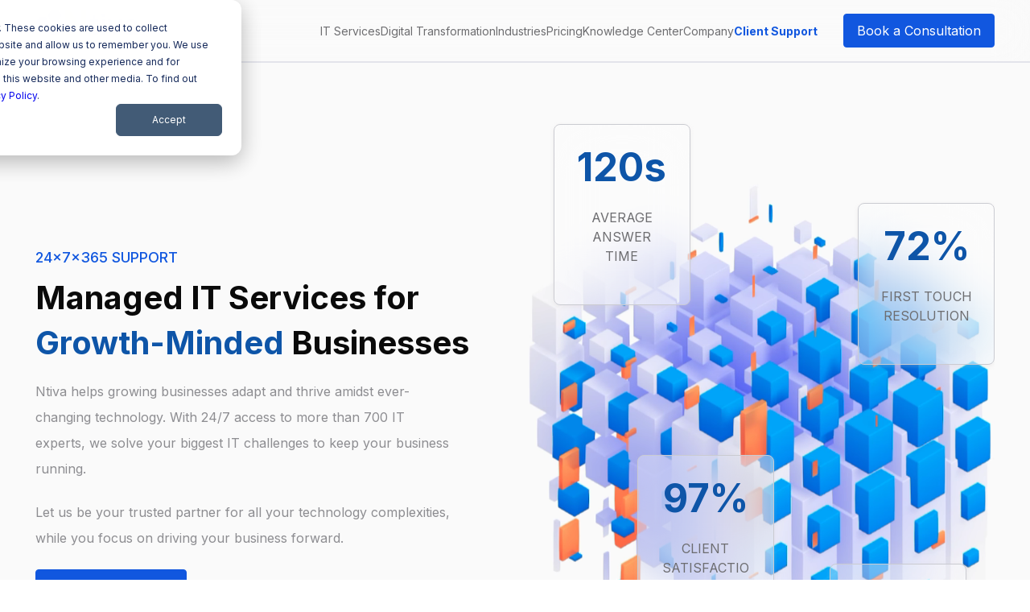

--- FILE ---
content_type: text/css
request_url: https://www.ntiva.com/hubfs/hub_generated/template_assets/1/108934481844/1763060193911/template_main.min.css
body_size: 2526
content:
:root{--ntiva-orange:#f6993e;--ntiva-blue:#0e55a8;--ntiva-button-blue:#1157df;--ntiva-black:#0a0a0a}*,:after,:before{box-sizing:border-box;margin:0;padding:0;transition:all .2s ease 0s}a{text-decoration:none}img{max-width:100%}body{font-family:Inter,sans-serif}:root{--column-gap:2.13%;--column-width-multiplier:8.333}.row-fluid{display:flex;flex-wrap:wrap;width:100%}.row-fluid .span1,.row-fluid .span10,.row-fluid .span11,.row-fluid .span12,.row-fluid .span2,.row-fluid .span3,.row-fluid .span4,.row-fluid .span5,.row-fluid .span6,.row-fluid .span7,.row-fluid .span8,.row-fluid .span9{min-height:1px;width:100%}@media (min-width:768px){.row-fluid{flex-wrap:nowrap;justify-content:space-between}.row-fluid .span1{width:calc(var(--column-width-multiplier)*1%*1 - var(--column-gap)*var(--column-width-multiplier)*11/100)}.row-fluid .span2{width:calc(var(--column-width-multiplier)*1%*2 - var(--column-gap)*var(--column-width-multiplier)*10/100)}.row-fluid .span3{width:calc(var(--column-width-multiplier)*1%*3 - var(--column-gap)*var(--column-width-multiplier)*9/100)}.row-fluid .span4{width:calc(var(--column-width-multiplier)*1%*4 - var(--column-gap)*var(--column-width-multiplier)*8/100)}.row-fluid .span5{width:calc(var(--column-width-multiplier)*1%*5 - var(--column-gap)*var(--column-width-multiplier)*7/100)}.row-fluid .span6{width:calc(var(--column-width-multiplier)*1%*6 - var(--column-gap)*var(--column-width-multiplier)*6/100)}.row-fluid .span7{width:calc(var(--column-width-multiplier)*1%*7 - var(--column-gap)*var(--column-width-multiplier)*5/100)}.row-fluid .span8{width:calc(var(--column-width-multiplier)*1%*8 - var(--column-gap)*var(--column-width-multiplier)*4/100)}.row-fluid .span9{width:calc(var(--column-width-multiplier)*1%*9 - var(--column-gap)*var(--column-width-multiplier)*3/100)}.row-fluid .span10{width:calc(var(--column-width-multiplier)*1%*10 - var(--column-gap)*var(--column-width-multiplier)*2/100)}.row-fluid .span11{width:calc(var(--column-width-multiplier)*1%*11 - var(--column-gap)*var(--column-width-multiplier)*1/100)}}.container,.container-fluid,.container-lg,.container-md,.container-sm,.container-xl,.container-xxl{--bs-gutter-x:1.5rem;--bs-gutter-y:0;margin-left:auto;margin-right:auto;padding-left:calc(var(--bs-gutter-x)*.5);padding-right:calc(var(--bs-gutter-x)*.5);width:100%}@media (max-width:575.98px){.container{padding:0 30px}}@media (min-width:576px){.container,.container-sm{max-width:540px}}@media (min-width:768px){.container,.container-md,.container-sm{max-width:720px}}@media (min-width:992px){.container,.container-lg,.container-md,.container-sm{max-width:960px}}@media (min-width:1200px){.container,.container-lg,.container-md,.container-sm,.container-xl,.container-xxl{max-width:95vw}}@media (min-width:1800px){.container,.container-lg,.container-md,.container-sm,.container-xl,.container-xxl{max-width:1600px}}body{line-height:1.4;overflow-wrap:break-word}html[lang^=ja] body,html[lang^=ko] body,html[lang^=zh] body{line-break:strict;overflow-wrap:normal;word-break:break-all}p{font-size:1rem;margin:0 0 1.4rem}a{cursor:pointer}h1,h2,h3,h4,h5,h6,ol,ul{margin:0 0 1.4rem}ol ol,ol ul,ul ol,ul ul{margin:0}ul.no-list{list-style:none;margin:0;padding-left:0}pre{overflow:auto}code{vertical-align:bottom}blockquote{border-left:2px solid;margin:0 0 1.4rem;padding-left:.7rem}hr{border:none;border-bottom:1px solid #ccc}img{font-size:.583rem;word-break:normal}.btn{align-items:center;border:1px solid transparent;border-radius:4px;display:inline-flex;font-size:16px;justify-content:center;padding:9px 16px}.btn.btn-primary{background-color:var(--ntiva-button-blue);border-color:var(--ntiva-button-blue);color:#fff}.btn.btn-orange{background-color:var(--ntiva-orange);border-color:var(--ntiva-orange);color:#fff}.btn.btn-outline{border-color:#fff;color:#fff}.hs-form-field{margin-bottom:1.4rem}form label{display:block;font-size:.875rem;margin-bottom:.35rem}.form-title{margin-bottom:0}form legend{font-size:.875rem}form input[type=email],form input[type=file],form input[type=number],form input[type=password],form input[type=search],form input[type=tel],form input[type=text],form select,form textarea{display:inline-block;font-size:.875rem;padding:.7rem;width:100%}form textarea{resize:vertical}form fieldset{max-width:100%!important}form .inputs-list{list-style:none;margin:0;padding:0}form .inputs-list>li{display:block;margin:.7rem 0}form .inputs-list input,form .inputs-list span{vertical-align:middle}form input[type=checkbox],form input[type=radio]{cursor:pointer;margin-right:.35rem}.hs-dateinput{position:relative}.hs-dateinput:before{content:"\01F4C5";position:absolute;right:10%;top:50%;transform:translateY(-50%)}.fn-date-picker .pika-table thead th{color:#fff}.fn-date-picker td.is-selected .pika-button{border-radius:0;box-shadow:none}.fn-date-picker td .pika-button:focus,.fn-date-picker td .pika-button:hover{border-radius:0!important;color:#fff}form input[type=file]{background-color:transparent;border:initial;padding:initial}form .hs-richtext,form .hs-richtext p{color:#6d6d70;font-size:10px;font-weight:400;line-height:1.3;margin:0 0 1.4rem}form .hs-richtext img{max-width:100%!important}.legal-consent-container .hs-form-booleancheckbox-display>span,.legal-consent-container .hs-form-booleancheckbox-display>span p{margin-left:1rem!important}.hs-form-required{color:#ef6b51}.hs-input.invalid.error{border-color:#ef6b51}.hs-error-msg{color:#ef6b51;margin-top:.35rem}form .hs-button,form input[type=submit]{cursor:pointer;display:inline-block;text-align:center;transition:all .15s linear;white-space:normal}.grecaptcha-badge{margin:0 auto}.body-container-wrapper .hs-search-field__button{padding:15px}.body-container-wrapper .hs-search-field__bar--button-inline .hs-search-field__button{margin-bottom:0;margin-left:6px}.body-container-wrapper .hs-search-field__button svg{fill:#fff;height:15px}.body-container-wrapper .hs-search-field__bar>form>.hs-search-field__input{padding:10px}.body-container-wrapper .hs-search-field__suggestions li a{color:#494a52;padding:.35rem .7rem;text-decoration:none;transition:background-color .3s}table{border-collapse:collapse;margin-bottom:1.4rem;overflow-wrap:break-word}td,th{vertical-align:top}thead th{vertical-align:bottom}#main-header{backdrop-filter:blur(20px);-webkit-backdrop-filter:blur(20px);background:hsla(0,0%,98%,.08);border-bottom:2px solid #e3e4eb;position:fixed;top:0;width:100%;z-index:9}#main-header .container{align-items:center;display:flex;justify-content:flex-end}.header-logo{flex:1}.header-menu{list-style-type:none;margin:0;padding:0}.header-menu>li{align-items:center;display:flex;flex-wrap:wrap;justify-content:space-between;margin-bottom:20px}.header-menu>li>a{color:#6d6d70;font-size:14px;font-weight:400}.header-menu>li>a:hover{color:var(--ntiva-button-blue)}.header-submenu{display:none;width:100%}.header-submenu.opened{display:flex;flex-flow:column nowrap;width:100%}.header-menu>li.empty .header-submenu-arrow{display:none}.header-submenu-arrow{align-items:center;display:flex;height:28px;justify-content:center;transform:rotate(90deg);width:28px}.header-submenu-arrow.opened{transform:rotate(270deg)}.header-submenu.show{display:block}.header-submenu-item{flex:1;margin-right:12px;min-width:180px;padding-right:12px;position:relative}.header-submenu-item:last-child{margin-right:0;padding-right:0}.header-submenu-item:last-child:after{display:none}.header-submenu-item h4{border-bottom:1px solid #cacbd1;color:var(--nativa-black);display:block;font-size:12px;font-weight:500;margin:12px 0;padding-bottom:12px;text-transform:uppercase;width:100%}.header-submenu-item ul{list-style-type:none}.header-submenu-item ul>li{margin-bottom:12px}.header-submenu-item ul>li>a{align-items:center;display:flex;justify-content:flex-start}.header-submenu-item ul>li>a .image{display:none}.header-submenu-item ul>li>a .text{color:#6d6d70;flex:1;font-size:12px}.header-submenu-item ul>li>a:hover .text{color:var(--ntiva-button-blue)}.header-menu li:nth-child(-n+2) .header-submenu-item ul>li:first-child>a .text{color:#1157df;font-weight:500;text-decoration:underline}.header-submenu-item ul>li:first-child>a:hover .text{color:var(--ntiva-button-blue)}.header-button{margin-left:32px}.header-menu .client_support a{color:#1157df;font-weight:700}@media (max-width:1199.98px){#main-header{background:#fff}#main-header .container{padding:15px 25px}.header-logo img{max-height:24px}.header-button{margin:0}.header-button .btn{font-size:12px;padding:8px 10px}#main-header .navbar-toggler{background:none;border:0;box-shadow:none;cursor:pointer;height:12px;margin:0;outline:0;padding:0;position:relative;width:20px;z-index:10}#main-header .navbar-toggler b{background-color:#0e55a8;border-radius:0;cursor:pointer;display:block;height:2px;left:0;margin:0;position:absolute;top:5px;transition:all .3s ease-in-out;width:20px}#main-header .navbar-toggler b:first-child{background-color:#0e55a8;top:0}#main-header .navbar-toggler b:last-child{background-color:#0e55a8;top:10px}#main-header .navbar-toggler.close b{left:0;opacity:0;transition:background .2s,top .2s,left .2s,opacity .2s,transform .2s .25s}#main-header .navbar-toggler.close b:first-child{background:#0e55a8;left:0;opacity:1;top:5px;transform:rotate(45deg)}#main-header .navbar-toggler.close b:last-child{background:#0e55a8;left:0;opacity:1;top:5px;transform:rotate(-45deg)}#main-header .navbar-collapse{background:#fff;height:100vh;left:-100%;overflow-y:auto;padding:56px 24px;position:absolute;top:0;transition:all .3s ease-out;width:100%}#main-header .navbar-collapse.show{left:0}.header-menu>li>a{display:block}.header-submenu-item ul>li{margin-bottom:20px}}@media (min-width:1200px){#main-header .navbar-toggler{display:none}.header-menu{align-items:center;display:flex;gap:32px;justify-content:flex-end}.header-menu>li{display:block;margin:0;padding:27px 0;position:relative}.header-menu>li:first-child{position:unset}.header-submenu.opened{display:none}.header-menu>li.open .header-submenu{align-items:stretch;display:flex;flex-flow:row nowrap;justify-content:flex-start;margin:19px 0 0;padding:0 24px;width:auto}.header-menu>li:hover .header-submenu.opened{display:none}.header-submenu{background-color:#fff;border:1px solid #cacbd1;border-radius:8px;filter:drop-shadow(0 5px 8px rgba(0,0,0,.15)) drop-shadow(0 28px 52px rgba(0,0,0,.14));position:absolute}.header-submenu-arrow{display:none}.header-submenu.left{left:0}.header-submenu.right{right:0}.header-submenu.center{left:50%;transform:translateX(-50%)}.header-submenu:empty{border:none;display:none;margin:0;padding:0}.header-submenu-item:after{border-right:1px solid #e3e4eb;content:"";display:block;height:100%;position:absolute;right:0;top:0;width:1px}}@media (min-width:1440px){.header-menu>li>a{font-size:16px}.header-submenu-item{min-width:280px}.header-submenu-item ul>li>a .text{font-size:14px}.header-submenu-item h4{font-size:16px}.header-submenu-item ul>li>a .image{align-items:center;background-color:rgba(12,84,149,.08);border-radius:8px;display:inline-flex;height:40px;justify-content:center;margin-right:8px;width:40px}}.header-nav .sticky a{color:#000;transition:.5s}.footer{align-items:flex-start;background:#fff;border-top:2px solid #cacbd1;display:flex;flex-flow:column nowrap;justify-content:flex-start;padding:30px 0;position:relative;z-index:8}.footer ul{list-style-type:none;margin:0;padding:0}.footer .row-fluid{justify-content:center}.footer-nav{width:100%}@media (min-width:1200px){.footer-nav .span12{align-items:flex-start;display:flex;gap:15px;justify-content:flex-start;padding-bottom:20px}}.footer-nav-item{flex:1}.footer-nav-item>p{color:#6d6d70;font-size:13px;font-weight:500;margin:0 0 14px;text-transform:uppercase}.footer-nav-item>p:empty{height:20px}.footer-nav-item ul li{font-size:12px;margin:0 0 10px}.footer-nav-item ul li a{color:#6d6d70}.footer-nav-item ul li a strong{color:#0a0a0a;font-weight:500}.footer-bottom{width:100%}.footer-bottom .span12{align-items:center;border-top:1px solid #e3e4eb;display:flex;justify-content:space-between;padding-top:20px}.footer-bottom .span12:last-child{border:none}.footer-bottom .span12.footer-adresses{align-items:flex-start;display:flex;flex-flow:column nowrap;gap:40px;justify-content:space-between;padding:60px 0}@media (min-width:1200px){.footer-bottom .span12.footer-adresses{flex-flow:row nowrap;gap:0;padding:65px 0 80px}}.footer-bottom .span12 .footer-adresses-item h6{color:#043673;font-size:14px;font-weight:400;margin:0 0 14px}.footer-bottom .span12 .footer-adresses-item p{color:#6d6d70;font-size:14px;font-weight:400;margin:0}.footer-bottom .span12 p{color:#0a0a0a;font-size:12px;font-weight:500;margin:0 0 8px}.footer-logo,.footer-social{flex:1}.footer-social ul{align-items:center;display:flex;gap:26px;justify-content:flex-start}.footer-subscribe{flex:1}.footer-subscribe form{align-items:flex-start;display:flex;gap:10px;justify-content:space-between}.footer-subscribe form .hs-form-field{margin:0}.footer-subscribe form .hs-form-field.hs-email{width:calc(100% - 100px)}.footer-subscribe form .hs_email>label{display:none}.footer-subscribe form .hs_email input{background-color:#fafafa;border:1px solid #cacbd1;border-radius:4px;color:#8d8d91;font-size:14px;font-weight:400}.footer-subscribe form .hs_submit input{align-items:center;background-color:#fff;border:1px solid #a8a8ad;border-radius:4px;color:#0a0a0a;display:inline-flex;font-size:14px;font-weight:400;justify-content:center;padding:11px 16px}@media (max-width:1199.98px){.footer-nav-item>p:empty{display:none}.footer-nav-item:not(:last-child){border-bottom:1px solid #cacbd1;margin-bottom:40px;padding-bottom:20px}.footer-bottom .span12{display:block;margin-top:40px}.footer-social{margin:30px 0}.footer-social ul{gap:16px}.footer-social ul li a{background:#fafafa;border-radius:4px;display:flex;padding:14px}}

--- FILE ---
content_type: text/css
request_url: https://www.ntiva.com/hubfs/hub_generated/module_assets/1/109430373135/1744508871899/module_hero.min.css
body_size: -108
content:
.hero{background-color:#fafafa;padding:100px 0 40px}.hero .container{align-items:flex-start;display:flex;flex-flow:column nowrap;justify-content:flex-start}.hero-content{align-items:center}.hero-content .pre-title{color:var(--ntiva-button-blue);font-size:14px;font-weight:500;margin:40px 0 10px}@media (min-width:992px){.hero-content .pre-title{font-size:18px;margin:0 0 10px}}.hero-content h1{color:#0a0a0a;font-size:40px;margin:0 0 16px}.hero-content h1 strong{color:var(--ntiva-blue)}@media (min-width:1600px){.hero-content h1{font-size:74px}}.hero-content .text{color:#8d8d91;font-size:18px;font-weight:400;line-height:32px}@media (min-width:992px){.hero-content .text{max-width:90%}}.hero .col-right{position:relative}.hero .col-right video{display:none}@media (min-width:1200px){.hero .col-right{min-height:888px;overflow:hidden}.hero .col-right video{display:block;height:100%;position:absolute;width:100%}}.hero-content-box{align-items:center;backdrop-filter:blur(32px);background-color:#195cdc;border:1px solid #195cdc;border-radius:8px;box-shadow:0 2px 5px hsla(0,7%,81%,.25);display:flex;flex-direction:column;max-width:170px;padding:25px 20px}.hero-content-box .number{color:#fff;font-size:48px;font-weight:700;line-height:56px;text-align:center}.hero-content-box .text{color:#fff;font-size:16px;font-weight:300;line-height:24px;text-align:center;text-transform:uppercase}.hero-logos-list{align-items:center;display:flex;flex-wrap:wrap;justify-content:center;list-style:none;margin:40px auto 20px;max-width:998px;padding:0}.hero-logos-list li{flex:0 0 20%;max-width:20%;padding:10px 15px;text-align:center}@media (max-width:992px){.hero{padding:66px 0 40px}.hero .col-right{display:flex;flex-wrap:wrap;gap:15px;justify-content:space-between;margin-top:20px}.hero-content-box{flex:0 0 145px;max-width:145px;padding:20px}.hero-logos-list li{align-items:center;display:flex;flex:0 0 50%;justify-content:center;max-width:50%}}@media (min-width:1200px){.hero-content-box{background-color:hsla(0,0%,100%,.32);border:1px solid #cacbd1;position:absolute}.hero-content-box.pos-1{left:35px;top:54px}.hero-content-box.pos-2{right:0;top:152px}.hero-content-box.pos-3{left:139px;top:465px}.hero-content-box.pos-4{right:35px;top:600px}.hero-content-box .number{color:var(--ntiva-blue)}.hero-content-box .text{color:#6d6d70}}@media (min-width:1600px){.hero-content-box{max-width:200px;padding:48px 32px}}

--- FILE ---
content_type: text/css
request_url: https://www.ntiva.com/hubfs/hub_generated/module_assets/1/123384915609/1744508892339/module_home-technology-global.min.css
body_size: -561
content:
.home-it-technology-cards .card{background-color:#fafafa;background-position:bottom;background-repeat:no-repeat;border-radius:16px;flex:0 0 376px;height:448px;max-width:340px;padding:40px}.home-it-technology-cards .card h3{color:#0a0a0a;font-size:30px;font-weight:700;line-height:46px}.home-it-technology-cards .card p{color:#8d8d91;font-size:16px;line-height:24px}.home-it-technology-cards .card a{background:#f6993e;border-radius:4px;color:#fff;display:inline-block;font-size:12px;line-height:12px;padding:10px 16px}.home-it-technology-cards .card a:hover{background:#1157df}.home-it-technology-cards{overflow-y:auto}@media (max-width:992px){.home-it-technology-cards .card{flex:0 0 260px;max-width:260px;padding:25px}.home-it-technology-cards .card h3{font-size:24px;line-height:32px}}@media (max-width:1199.98px){.home-it-technology-cards{display:flex;gap:24px}}

--- FILE ---
content_type: text/css
request_url: https://www.ntiva.com/hubfs/hub_generated/module_assets/1/109522382100/1744508877036/module_home-cta.min.css
body_size: -205
content:
.home-cta{background-color:#fafafa;padding:100px 0}.home-cta-box{background-color:#1157df;background-position:100% 50%;background-repeat:no-repeat;border:1px solid #cacbd1;border-radius:16px;box-shadow:0 4px 4px #e3e4eb;color:#fff;margin:0 auto;max-width:1168px;padding:56px;position:relative}.home-cta-box .btn:hover{background:#fff;color:#1157df}@media (min-width:992px){.home-cta-box{height:392px;overflow:hidden}.home-cta-box-text{max-width:55%}}.home-cta-box-text h2{font-size:38px;font-weight:700;line-height:70px}.home-cta-box-text p{font-size:18px;font-weight:400;line-height:32px}@media (max-width:992px){.home-cta{padding:50px 0}.home-cta h2{font-size:24px;line-height:32px}.home-cta p{font-size:16px;line-height:24px}.home-cta-box{background:#1157df!important;padding:30px}}

--- FILE ---
content_type: text/css
request_url: https://www.ntiva.com/hubfs/hub_generated/module_assets/1/109390934937/1741632267352/module__footer.min.css
body_size: -557
content:
.footer .footer-bottom .container .row-fluid,.footer .footer-nav .container .row-fluid{display:block}.footer .container .footer-links{display:flex;justify-content:center!important}.footer .container .span12 .links{display:flex;flex:1;justify-content:space-between;padding-bottom:20px}.footer .container .span12 .links a{color:#1157df;font-size:14px;text-decoration:underline}.footer .footer-nav-item ul li a:hover{color:var(--ntiva-button-blue)}.footer .container .privacy-policy .span12{display:block;text-align:center}.footer .container .privacy-policy .span12 p{color:#7a7a7a;font-size:12px}.footer .container .privacy-policy .span12 p a{color:#7a7a7a;text-decoration:underline}.footer .container .privacy-policy .span12{border-top:0}@media (max-width:992px){.footer .container .span12 .links li{padding:0 3% 0 0}.footer .footer-bottom .container .span12 .links a{font-size:11px}.footer .container .span12 .links{flex-direction:row;flex-wrap:wrap;justify-content:space-around}}@media (max-width:479px){.footer .container .span12 .links{flex-direction:column;gap:20px}.footer-nav-item ul li{margin-bottom:20px}}

--- FILE ---
content_type: text/css
request_url: https://cdn2.hubspot.net/hub/3012736/hub_generated/template_assets/114246542504/1688491681149/ntiva-2023/css/elements/_owlcarousel.min.css
body_size: 936
content:
.owl-carousel,.owl-carousel .owl-item{-webkit-tap-highlight-color:transparent;position:relative}.owl-carousel{display:none;width:100%;z-index:1}.owl-carousel .owl-stage{-moz-backface-visibility:hidden;position:relative;-ms-touch-action:pan-Y;touch-action:manipulation}.owl-carousel .owl-stage:after{clear:both;content:".";display:block;height:0;line-height:0;visibility:hidden}.owl-carousel .owl-stage-outer{overflow:hidden;position:relative;-webkit-transform:translateZ(0)}.owl-carousel .owl-item,.owl-carousel .owl-wrapper{-webkit-backface-visibility:hidden;-moz-backface-visibility:hidden;-ms-backface-visibility:hidden;-webkit-transform:translateZ(0);-moz-transform:translateZ(0);-ms-transform:translateZ(0)}.owl-carousel .owl-item{-webkit-touch-callout:none;-webkit-backface-visibility:hidden;float:left;min-height:1px}.owl-carousel .owl-item img{display:block;width:100%}.owl-carousel .owl-dots.disabled,.owl-carousel .owl-nav.disabled{display:none}.no-js .owl-carousel,.owl-carousel.owl-loaded{display:block}.owl-carousel .owl-dot,.owl-carousel .owl-nav .owl-next,.owl-carousel .owl-nav .owl-prev{cursor:pointer;-webkit-user-select:none;-khtml-user-select:none;-moz-user-select:none;-ms-user-select:none;user-select:none}.owl-carousel .owl-nav button.owl-next,.owl-carousel .owl-nav button.owl-prev,.owl-carousel button.owl-dot{background:0 0;border:none;color:inherit;font:inherit;padding:0!important}.owl-carousel.owl-loading{display:block;opacity:0}.owl-carousel.owl-hidden{opacity:0}.owl-carousel.owl-refresh .owl-item{visibility:hidden}.owl-carousel.owl-drag .owl-item{-ms-touch-action:pan-y;touch-action:pan-y;-webkit-user-select:none;-moz-user-select:none;-ms-user-select:none;user-select:none}.owl-carousel.owl-grab{cursor:move;cursor:grab}.owl-carousel.owl-rtl{direction:rtl}.owl-carousel.owl-rtl .owl-item{float:right}.owl-carousel .animated{animation-duration:1s;animation-fill-mode:both}.owl-carousel .owl-animated-in{z-index:0}.owl-carousel .owl-animated-out{z-index:1}.owl-carousel .fadeOut{animation-name:fadeOut}@keyframes fadeOut{0%{opacity:1}to{opacity:0}}.owl-height{transition:height .5s ease-in-out}.owl-carousel .owl-item .owl-lazy{opacity:0;transition:opacity .4s ease}.owl-carousel .owl-item .owl-lazy:not([src]),.owl-carousel .owl-item .owl-lazy[src^=""]{max-height:0}.owl-carousel .owl-item img.owl-lazy{transform-style:preserve-3d}.owl-carousel .owl-video-wrapper{background:#000;height:100%;position:relative}.owl-carousel .owl-video-play-icon{-webkit-backface-visibility:hidden;background:url(owl.video.play.png) no-repeat;cursor:pointer;height:80px;left:50%;margin-left:-40px;margin-top:-40px;position:absolute;top:50%;transition:transform .1s ease;width:80px;z-index:1}.owl-carousel .owl-video-play-icon:hover{-ms-transform:scale(1.3);transform:scale(1.3)}.owl-carousel .owl-video-playing .owl-video-play-icon,.owl-carousel .owl-video-playing .owl-video-tn{display:none}.owl-carousel .owl-video-tn{background-position:50%;background-repeat:no-repeat;background-size:contain;height:100%;opacity:0;transition:opacity .4s ease}.owl-carousel .owl-video-frame{height:100%;position:relative;width:100%;z-index:1}.owl-carousel button.owl-dot{background:#31367c;height:10px;margin:0 5px;width:60px}.owl-carousel button.owl-dot.active{background:#fff}.owl-carousel .owl-item img{width:auto}.owl-carousel .owl-dots{align-items:center;display:flex;gap:15px;justify-content:center;padding-top:22px}.owl-carousel .owl-dots .owl-dot{background-color:#fff;border:1px solid #f6993e;border-radius:50%;height:12px;margin:0;width:12px}.owl-carousel .owl-dots .owl-dot.active{background-color:var(--ntiva-blue);border-color:var(--ntiva-blue)}.owl-carousel .owl-nav{align-items:center;background:transparent;display:flex;justify-content:space-between;left:50%;pointer-events:none;position:absolute;top:50%;transform:translate(-50%,-50%);width:120%}.owl-carousel .owl-nav button{align-items:center;background:#fafafa!important;border:1px solid #cacbd1!important;border-radius:8px;box-shadow:-8px 8px 16px rgba(0,0,0,.25);display:flex;height:32px;justify-content:center;pointer-events:auto;width:32px}.owl-carousel .owl-nav button.disabled{cursor:not-allowed;opacity:.5}.owl-carousel .owl-nav button:before{background-image:url(https://www.ntiva.com/hubfs/ntiva-2023/home/arrow-carousel.svg);background-position:50%;background-repeat:no-repeat;content:"";display:block;height:8px;width:6px}.owl-carousel .owl-nav .owl-prev:before{transform:rotate(180deg)}@media (min-width:992px){.owl-carousel .owl-nav{left:0;transform:translateY(-50%);width:100%}.owl-carousel .owl-nav .owl-prev{margin-left:14px}.owl-carousel .owl-nav .owl-next{margin-right:14px}}

--- FILE ---
content_type: image/svg+xml
request_url: https://www.ntiva.com/hubfs/logo-home-state-bank.svg
body_size: 5569
content:
<svg width="110" height="32" viewBox="0 0 110 32" fill="none" xmlns="http://www.w3.org/2000/svg">
<g clip-path="url(#clip0_331_3532)">
<path fill-rule="evenodd" clip-rule="evenodd" d="M22.88 0.719941C22.84 0.719941 22.84 0.719941 22.88 0.719941C22.92 0.839941 22.88 0.999941 22.8 1.07994C20.92 3.35994 19.32 5.23994 17.32 7.39994C17.2 7.47994 17.16 7.59994 17.16 7.75994C17.16 7.95994 17.24 8.15994 17.4 8.27994C17.48 8.31994 17.56 8.27994 17.6 8.19994C17.64 8.11994 17.68 8.03994 17.76 7.99994C17.88 7.95994 18 7.91994 18.12 7.79994C18.2 7.67994 18.28 7.63994 18.4 7.55994L20.84 4.83994L23.16 1.99994C23.36 1.71994 23.48 1.43994 23.56 1.07994C23.56 0.919941 23.64 0.759941 23.8 0.719941C23.88 0.679941 23.88 0.599941 23.84 0.519941C23.84 0.479941 23.8 0.479941 23.76 0.479941C23.56 0.439941 23.4 0.439941 23.16 0.439941C23 0.479941 22.88 0.599941 22.88 0.719941ZM15.24 26.1599C15.24 26.1199 15.28 26.1199 15.28 26.1199C15.6 26.1199 15.84 26.1599 16.16 26.1999C16.16 26.1999 16.2 26.2399 16.16 26.2399L16 26.3999H15.8C15.68 26.3599 15.6 26.3599 15.48 26.3599H15.36C15.32 26.3599 15.24 26.3199 15.24 26.2399V26.1599Z" fill="#0A0A0A"/>
<path fill-rule="evenodd" clip-rule="evenodd" d="M19.1599 1.12017C19.1599 0.760172 18.9999 0.440172 18.6799 0.280172C18.2399 0.160172 17.8399 0.120172 17.3599 0.200172C17.2399 0.200172 17.1599 0.200172 17.0399 0.160172C16.4399 -0.0398275 15.8399 -0.0798275 15.1999 0.0801725C14.7199 0.200172 14.3199 0.440172 13.9599 0.800172C13.7199 1.08017 13.7199 1.44017 13.8799 1.76017C14.0399 2.00017 14.1999 2.20017 14.4399 2.40017C14.5999 2.48017 14.7599 2.56017 14.9199 2.56017C14.9999 2.56017 15.0399 2.60017 15.0399 2.68017C15.0399 3.00017 15.0799 3.28017 15.1599 3.60017C15.2399 3.88017 15.3999 4.08017 15.5999 4.28017C15.6399 4.28017 15.6399 4.36017 15.5999 4.40017C14.9999 4.68017 14.4799 4.92017 13.8799 5.28017C13.5599 5.40017 13.3599 5.64017 13.2399 5.96017C13.0799 6.40017 12.8399 6.72017 12.4799 7.00017L12.5599 8.72017C12.5199 8.80017 12.5199 8.80017 12.5199 8.92017C12.1199 9.40017 11.8399 9.84017 11.5599 10.4402C11.5199 10.5202 11.5599 10.6402 11.6399 10.7202C11.7199 10.8002 11.7199 10.8002 11.8399 10.8802C11.9199 10.9202 11.9599 10.8802 11.9999 10.8402V10.8002C12.2799 10.4002 12.4799 10.0402 12.7599 9.60017C12.8799 9.52017 12.9999 9.52017 13.1199 9.56017L13.5199 9.80017C13.5599 9.84017 13.5599 9.92017 13.5199 9.96017C13.0399 10.1202 12.7599 10.6402 12.9199 11.1202L13.0799 11.8002C13.1599 11.9202 13.1599 12.0402 13.1199 12.1202C13.0799 12.1602 13.0799 12.2002 13.0399 12.2402C12.9199 12.3602 12.7999 12.4802 12.7199 12.6002C12.5999 12.7602 12.4399 12.8802 12.1999 12.9202C12.0399 12.9202 11.9199 12.9202 11.7999 13.0002C11.5199 13.0002 11.2399 13.2402 11.2399 13.5602C11.1999 13.6802 11.1599 13.7602 11.1199 13.8402L10.3999 14.6802C10.3199 14.7602 10.2399 14.8802 10.2399 15.0002C10.1999 15.0802 10.2799 15.1602 10.3599 15.2402L11.3999 16.0402L12.3999 14.8402C12.5599 14.6402 12.6399 14.4402 12.7599 14.2002C12.7999 14.0402 12.8399 13.9202 12.9199 13.7602L14.5999 11.8802C14.6399 11.8002 14.6399 11.6802 14.5999 11.6002L14.4799 11.4002C14.3999 11.3202 14.3199 11.3202 14.1999 11.3202C13.9199 11.2402 13.7599 11.0802 13.6799 10.8002C13.6799 10.6002 13.7199 10.4002 13.8799 10.2802L14.1999 10.0002C14.3199 9.92017 14.4399 9.88017 14.5599 9.88017C14.5999 9.88017 14.6399 9.88017 14.6399 9.92017C14.6799 9.96017 14.7199 10.0002 14.7199 10.0402C14.7199 10.0802 14.7599 10.1202 14.8399 10.1202C14.8799 10.1202 14.8799 10.1202 14.9199 10.1602C14.9599 10.2002 14.9999 10.2002 15.0799 10.2402C15.1199 10.2802 15.1999 10.3202 15.1999 10.3602V10.6002C15.2799 10.7202 15.4799 10.8002 15.6399 10.7202L15.8799 10.5202L16.5199 9.96017C16.6399 9.88017 16.8399 9.92017 16.8799 10.0802C16.9999 11.1202 17.0799 12.0402 17.1199 13.0802C18.2399 13.6402 18.9599 14.5602 19.3599 15.8002H19.7599C19.8799 14.2402 19.9599 12.8802 19.8799 11.3602C20.2799 11.4002 20.6399 11.2402 20.8799 10.9602C21.1599 10.3202 21.1599 9.64017 20.7999 9.00017C20.5199 8.44017 20.4399 7.88017 20.5199 7.24017C20.5599 6.80017 20.4799 6.44017 20.2399 6.08017C20.1599 6.00017 20.0799 6.00017 19.9599 6.04017L19.9199 6.08017C19.3199 6.48017 18.8799 6.96017 18.5199 7.60017C18.4399 7.72017 18.3599 7.80017 18.2799 7.92017C18.0399 8.20017 17.8799 8.52017 17.7599 8.88017C17.6399 9.12017 17.5199 9.28017 17.3199 9.40017C17.1599 9.44017 16.9999 9.40017 16.8799 9.28017C16.7199 9.12017 16.5199 8.96017 16.3199 8.88017C16.1999 8.72017 16.1599 8.56017 16.1599 8.36017C15.7999 8.72017 15.4799 8.96017 15.0799 9.24017C14.9199 9.32017 14.7599 9.20017 14.7199 9.04017C14.6399 7.76017 14.7999 6.68017 15.1999 5.44017C15.2399 5.24017 15.4399 5.16017 15.6399 5.24017C15.8399 5.36017 15.8399 5.36017 16.0799 5.44017C16.1999 5.48017 16.3199 5.52017 16.4399 5.48017L16.7999 5.44017C17.0399 5.40017 17.2799 5.56017 17.3999 5.80017C17.3999 5.84017 17.4799 5.88017 17.5199 5.88017C17.5199 5.88017 17.5599 5.88017 17.5599 5.84017C17.9199 5.56017 18.1599 5.24017 18.3199 4.80017V4.76017C18.3599 4.68017 18.3199 4.64017 18.3199 4.56017C18.2799 4.48017 18.1999 4.40017 18.1199 4.36017C17.5999 4.08017 17.0799 3.96017 16.4799 4.00017H16.5599C16.6799 3.96017 16.7599 3.92017 16.8399 3.84017C16.8799 3.80017 16.9199 3.76017 16.8799 3.72017C16.8799 3.68017 16.8399 3.68017 16.8399 3.68017C16.6799 3.56017 16.6399 3.44017 16.5999 3.24017C16.5599 3.12017 16.4399 3.00017 16.2799 3.04017C16.3599 2.80017 16.3999 2.60017 16.3999 2.36017C16.4799 2.16017 16.5999 2.00017 16.7599 2.00017C16.9999 1.92017 17.1599 1.68017 17.1199 1.44017V1.40017C17.0399 1.24017 16.9199 1.16017 16.6799 1.12017C16.0399 1.00017 15.4799 1.12017 14.9599 1.52017C14.7999 1.76017 14.3999 1.60017 14.5199 1.32017C14.5199 1.32017 15.0399 -0.319827 16.9599 0.920172C17.0799 1.04017 17.2799 1.04017 17.4399 0.920172C17.8799 0.640172 18.4399 0.720173 18.7999 1.16017C18.8399 1.28017 18.9599 1.32017 19.0799 1.32017C19.1199 1.28017 19.1599 1.24017 19.1599 1.12017Z" fill="#0A0A0A"/>
<path fill-rule="evenodd" clip-rule="evenodd" d="M14.1601 13.1602C13.6801 14.2402 13.4401 15.2402 13.4001 16.4402V17.3202C13.4001 17.3202 13.4801 17.2402 13.7201 19.3602H16.2001C16.3601 18.8402 16.3201 18.3202 16.0801 17.8002C15.7601 17.0402 15.6001 16.3602 15.5201 15.5202L15.3601 13.7602C15.0401 13.5202 14.7601 13.3202 14.4401 13.0802C14.3601 13.0002 14.2801 12.9602 14.2001 13.0402C14.2401 13.0402 14.1601 13.1202 14.1601 13.1602ZM13.9201 20.6402C13.8801 20.6402 13.8401 20.6402 13.8401 20.6802V20.7202L14.1601 24.8002C14.1601 24.8402 14.2001 24.8802 14.2401 24.8802H14.2801L14.3201 24.8402V21.0402C14.1601 20.8402 14.0401 20.7602 13.9201 20.6402ZM15.8401 22.6802C15.8001 22.6402 15.7201 22.6402 15.7201 22.6802C15.7201 22.7202 15.6801 22.7202 15.6801 22.7602V24.6802C15.7201 24.8402 15.8401 24.9202 16.0001 24.9602L16.3601 25.0002C16.4801 25.0002 16.5601 25.0802 16.5601 25.1602V26.0002H16.8401C16.8401 26.0002 16.6801 24.0002 16.6801 23.8002C16.6801 23.6402 16.6401 23.5202 16.5201 23.4402C16.2801 23.2002 15.8401 22.6802 15.8401 22.6802ZM14.4001 26.3602L15.0401 26.6802C15.2801 26.7202 15.4801 26.6802 15.6801 26.5602C15.7201 26.5202 15.8001 26.5202 15.8401 26.5602L16.1601 26.9602L14.5201 28.4802C14.0801 28.8402 13.6401 29.0802 13.0801 29.2402C12.9201 29.3202 12.7601 29.2802 12.6401 29.1202L12.3201 28.4402C12.3201 28.2802 12.3601 28.1602 12.4801 28.0802L14.4001 26.3602Z" fill="#0A0A0A"/>
<path fill-rule="evenodd" clip-rule="evenodd" d="M16.5199 14.4402C16.4399 15.2002 16.5999 15.8402 16.9599 16.4802L17.5999 18.0002C17.7999 18.4402 17.9199 18.8002 17.9999 19.2802L19.3999 19.3602C19.3999 17.4402 18.8799 15.8002 17.7599 14.2402C17.5599 13.8802 17.1199 13.8002 16.7999 14.0002C16.6799 14.1202 16.5599 14.2802 16.5199 14.4402Z" fill="#0A0A0A"/>
<path d="M18.16 20.6802C18.36 20.7202 18.48 20.7202 18.68 20.7602C18.72 20.7602 18.76 20.8002 18.76 20.8802C18.8 21.3202 18.8 21.7202 18.76 22.2002C18.32 21.7602 18.12 21.2402 18.16 20.6802Z" fill="#0A0A0A"/>
<path fill-rule="evenodd" clip-rule="evenodd" d="M18.4799 25.6802L19.1599 26.4002L20.2799 26.4402L20.3599 25.1602L20.4799 26.3202L20.5599 27.5202C20.1999 27.6802 19.9599 27.8402 19.6799 28.1202L20.3599 28.5602C20.7599 28.8402 20.7999 29.4002 20.5199 29.8002L19.9999 30.3202C19.8399 30.4402 19.6399 30.4402 19.4799 30.3202C19.1199 29.9202 18.8799 29.5602 18.6399 29.0802C18.5599 28.9602 18.5599 28.8802 18.5199 28.7602C18.4399 27.6802 18.4399 26.7602 18.4799 25.6802ZM18.9199 30.5602L19.2399 31.1202C19.3599 31.2802 19.5599 31.3202 19.7199 31.2002C19.8399 31.0002 19.9999 30.8802 20.1599 30.7202C20.2399 30.6802 20.2399 30.7602 20.2399 30.8002C20.2399 31.2802 20.0399 31.6802 19.6799 31.9602C19.3599 32.1202 18.9599 32.0002 18.7599 31.6802C18.6799 31.3202 18.6399 31.0002 18.7199 30.6402C18.7599 30.4802 18.8799 30.4802 18.9199 30.5602Z" fill="#0A0A0A"/>
<path fill-rule="evenodd" clip-rule="evenodd" d="M13.2 18.5999C13.2 18.4799 13.16 18.3599 13.16 18.1999C12.92 18.1599 12.72 18.0799 12.52 17.9599C12.32 17.8399 12.2 17.6799 12.12 17.5199C12.04 17.3199 12 16.8799 12 16.2399L11.8 16.4399L11.44 16.4799L10.24 15.5599L10.16 15.4799L10.08 15.3999V16.1199C10.08 16.9599 10 17.4799 9.84 17.6799C9.6 17.9999 9.2 18.1599 8.64 18.1599H8.16V18.5199H13.2V18.5999ZM10.04 14.5199C10.08 14.4799 10.12 14.3999 10.16 14.3599L10.84 13.5599C10.84 13.5599 10.84 13.5199 10.88 13.5199C10.96 12.9999 11.32 12.6399 11.84 12.5599C11.88 12.5599 11.92 12.5199 11.96 12.5199V11.3999C11.88 11.3999 11.8 11.3599 11.68 11.3199L11.44 11.1199C11.2 10.9199 11.12 10.5599 11.24 10.2799C11.44 9.83986 11.64 9.43986 11.92 9.07986V7.39986C11.92 6.71986 11.96 6.27986 12.04 6.03986C12.12 5.83986 12.24 5.63986 12.48 5.55986C12.72 5.43986 12.96 5.35986 13.24 5.31986C13.36 5.15986 13.52 5.03986 13.72 4.95986H8.12V5.31986H8.6C8.92 5.31986 9.2 5.39986 9.52 5.55986C9.72 5.67986 9.88 5.83986 9.92 5.99986C10 6.23986 10.04 6.67986 10.04 7.39986V11.3199H3.8V7.39986C3.8 6.71986 3.84 6.27986 3.92 6.03986C4 5.79986 4.12 5.63986 4.36 5.55986C4.64 5.39986 4.96 5.31986 5.24 5.31986H5.72V4.95986H0V5.31986H0.48C0.8 5.31986 1.12 5.39986 1.4 5.55986C1.6 5.67986 1.72 5.83986 1.8 5.99986C1.88 6.23986 1.92 6.67986 1.92 7.39986V16.2799C1.92 17.1199 1.84 17.6399 1.68 17.8399C1.44 18.1599 1.04 18.3199 0.48 18.3199H0V18.6799H5.72V18.3199H5.24C4.92 18.3199 4.64 18.2399 4.36 18.0799C4.16 17.9599 4 17.7999 3.96 17.6399C3.88 17.3999 3.84 16.9599 3.84 16.2399V11.9999H10.08V14.5199H10.04ZM20.8 5.87986C21.08 6.31986 21.2 6.79986 21.12 7.31986C21.04 7.83986 21.12 8.31986 21.36 8.75986C21.76 9.47986 21.8 10.2799 21.52 10.9999C22 11.3999 22.76 11.9199 23.8 12.5599C24.88 13.2399 25.56 13.6799 25.8 13.8799C26.16 14.1999 26.44 14.5199 26.6 14.8399C26.76 15.1999 26.84 15.5199 26.84 15.8799C26.84 16.4799 26.6 17.0399 26.16 17.4799C25.72 17.9199 25.08 18.1599 24.32 18.1599C23.64 18.1599 23.04 17.9999 22.48 17.6799C21.92 17.3599 21.48 16.9199 21.24 16.4399C21.08 16.1599 20.72 15.7599 20.44 15.3199C20.4 15.6399 20.4 15.9999 20.36 16.3199H19.92L20.24 18.9199H20.6C20.64 18.5999 20.72 18.3999 20.8 18.2799C20.88 18.1599 21 18.1199 21.16 18.1199C21.32 18.1199 21.72 18.2399 22.32 18.4399C22.92 18.6399 23.32 18.7999 23.52 18.7999C23.84 18.8799 24.2 18.8799 24.56 18.8799C25.72 18.8799 26.68 18.4799 27.44 17.7199C28.2 16.9599 28.56 16.0399 28.56 14.9999C28.56 14.4399 28.44 13.9199 28.2 13.3999C27.96 12.8799 27.64 12.4399 27.2 12.0799C26.76 11.7199 25.96 11.1599 24.76 10.4799C23.32 9.63986 22.4 8.95986 22 8.43986C21.72 8.07986 21.6 7.71986 21.6 7.27986C21.6 6.71986 21.8 6.23986 22.24 5.79986C22.68 5.35986 23.2 5.15986 23.84 5.15986C24.4 5.15986 24.96 5.31986 25.52 5.63986C26.04 5.95986 26.48 6.39986 26.76 6.95986C27.04 7.51986 27.68 8.23986 27.76 9.15986H28.12L27.72 4.35986H27.36C27.28 4.67986 27.2 4.87986 27.12 4.99986C27 5.11986 26.88 5.15986 26.72 5.15986C26.56 5.15986 26.32 5.07986 25.96 4.91986C25.2 4.55986 24.48 4.35986 23.8 4.35986C22.72 4.35986 21.84 4.71986 21.12 5.43986C21 5.63986 20.88 5.75986 20.8 5.87986ZM4.36 22.5599C4.92 22.4399 5.32 22.2399 5.56 21.9999C5.8 21.7599 5.92 21.5199 5.92 21.1999C5.92 20.9199 5.84 20.6399 5.64 20.3999C5.48 20.1599 5.2 19.9599 4.92 19.8399C4.6 19.7199 4.08 19.6399 3.36 19.6399H0.24V19.7999C0.52 19.7999 0.72 19.8399 0.84 19.8799C0.96 19.9199 1.04 19.9999 1.08 20.0799C1.12 20.1599 1.16 20.3599 1.16 20.7199V24.7199C1.16 25.0399 1.12 25.2799 1.08 25.3599C1.04 25.4399 0.96 25.5199 0.84 25.5599C0.72 25.5999 0.52 25.6399 0.24 25.6399V25.7999H3.52C4.44 25.7999 5.12 25.5999 5.6 25.2399C6 24.9199 6.2 24.5599 6.2 24.0799C6.2 23.6399 6.04 23.2799 5.68 22.9999C5.44 22.8399 5 22.6799 4.36 22.5599ZM2.64 22.4399V19.9999C3.12 19.9999 3.44 20.0399 3.64 20.1199C3.84 20.1999 4 20.3599 4.12 20.5199C4.24 20.6799 4.28 20.9199 4.28 21.1999C4.28 21.4799 4.24 21.7199 4.12 21.8799C4 22.0399 3.84 22.1999 3.64 22.2799C3.44 22.3999 3.12 22.4399 2.64 22.4399ZM2.64 22.7999C3.12 22.7999 3.48 22.8399 3.76 22.9199C4 22.9999 4.2 23.1599 4.32 23.3999C4.44 23.6399 4.52 23.8799 4.52 24.1599C4.52 24.3999 4.48 24.6399 4.36 24.8399C4.24 25.0399 4.08 25.1999 3.88 25.3199C3.68 25.4399 3.44 25.4799 3.2 25.4799C3.04 25.4799 2.92 25.4399 2.84 25.3599C2.76 25.2799 2.72 25.1599 2.72 24.9999V24.7599L2.64 22.7999ZM10.48 24.0799L10.84 24.8399C10.92 25.0399 10.96 25.1599 11 25.1999C11 25.2399 11.04 25.3199 11.04 25.3599C11.04 25.4399 11 25.5199 10.92 25.5599C10.8 25.6399 10.64 25.6799 10.4 25.6799H10.28V25.8399H13.36V25.6799C13.16 25.6799 13 25.5999 12.92 25.5199C12.76 25.3999 12.6 25.0799 12.36 24.5999L10.04 19.5199H9.96L7.68 24.4799C7.48 24.9599 7.28 25.2799 7.12 25.3999C6.96 25.5599 6.8 25.6399 6.56 25.6799V25.8399H8.68V25.6799C8.36 25.6399 8.12 25.5999 8.04 25.5599C7.88 25.4799 7.84 25.3599 7.84 25.1599C7.84 25.0399 7.88 24.8799 7.96 24.6799L8.24 24.0799H10.48ZM10.32 23.7199H8.4L9.36 21.5999L10.32 23.7199ZM15.96 19.6399L19.12 23.4799V20.7999C19.12 20.4399 19.08 20.1599 18.96 20.0399C18.8 19.8799 18.56 19.7599 18.2 19.7999V19.6399H20.32V19.7999C20.04 19.8399 19.88 19.8799 19.76 19.9199C19.68 19.9599 19.6 20.0799 19.56 20.1999C19.52 20.3199 19.48 20.5199 19.48 20.8399V25.9999H19.32L14.96 20.7999V24.7599C14.96 25.1199 15.04 25.3599 15.2 25.4799C15.36 25.5999 15.56 25.6799 15.76 25.6799H15.92V25.8399H13.64V25.6799C14 25.6799 14.24 25.5999 14.36 25.4799C14.48 25.3599 14.56 25.1199 14.56 24.7599V20.3999L14.44 20.2399C14.32 20.0799 14.2 19.9599 14.08 19.9199C13.96 19.8799 13.84 19.8399 13.64 19.8399V19.6799H15.96V19.6399ZM24.56 21.9999L26.72 24.7199C27.04 25.1199 27.28 25.3599 27.52 25.4799C27.68 25.5599 27.84 25.6399 28.04 25.6399V25.7999H24.84V25.6399C25.04 25.6399 25.16 25.5999 25.24 25.5599C25.28 25.5199 25.32 25.4399 25.32 25.3999C25.32 25.2799 25.2 25.0399 24.92 24.6799L23.52 22.8799L23.28 23.0799V24.7599C23.28 25.0799 23.28 25.2799 23.32 25.3599C23.36 25.4399 23.44 25.5199 23.52 25.5599C23.64 25.5999 23.8 25.6399 24 25.6399V25.7999H20.88V25.6399H21.08C21.24 25.6399 21.4 25.5999 21.52 25.5599C21.6 25.5199 21.64 25.4399 21.72 25.3599C21.76 25.2799 21.76 25.0799 21.76 24.7999V20.7199C21.76 20.3999 21.76 20.1999 21.72 20.1199C21.68 20.0399 21.6 19.9599 21.52 19.9199C21.4 19.8799 21.28 19.8399 21.12 19.8399H20.92V19.6799H24V19.8399C23.8 19.8399 23.64 19.8799 23.52 19.9199C23.44 19.9599 23.36 20.0399 23.32 20.1199C23.28 20.1999 23.28 20.3999 23.28 20.7199V22.6399L25.56 20.7999C25.88 20.5599 26.04 20.3199 26.04 20.1599C26.04 20.0399 25.96 19.9599 25.84 19.8799C25.76 19.8399 25.6 19.8399 25.36 19.7999V19.6399H27.76V19.7999C27.56 19.7999 27.36 19.8399 27.24 19.9199C27.12 19.9999 26.84 20.1999 26.4 20.5599L24.56 21.9999Z" fill="#6D6D70"/>
<path fill-rule="evenodd" clip-rule="evenodd" d="M36.52 10.2002V21.7602H38.32V17.0802H39.2V21.7602H41.04V10.2002H39.2V14.2802H38.32V10.2002H36.52ZM41.96 15.9202C41.96 16.8002 42.04 17.6402 42.16 18.4802C42.24 19.0002 42.36 19.4802 42.52 19.9602C43.32 21.9202 44.32 22.4402 45.6 21.4802C46.2 20.8402 46.6 19.9602 46.8 18.8402C47 17.8002 47.08 16.7202 47.04 15.6002C47.04 14.3202 46.88 13.1202 46.48 12.0402C45.68 10.0802 44.68 9.5602 43.4 10.4802C42.88 11.0402 42.48 11.8002 42.28 12.8002C42.08 13.8002 41.96 14.8402 41.96 15.9202ZM43.84 15.7602C43.84 15.0802 43.92 14.4002 44 13.7602C44.04 13.4802 44.12 13.2802 44.24 13.1202C44.4 12.9202 44.56 12.9202 44.68 13.1202C44.8 13.2402 44.84 13.4002 44.92 13.6402C45 13.9202 45.04 14.2002 45.08 14.5202C45.2 15.7202 45.2 16.9202 45 18.1202C44.96 18.3202 44.92 18.5202 44.84 18.7202C44.8 18.8402 44.72 18.9202 44.64 19.0002C44.48 19.1202 44.36 19.0802 44.2 18.9202C44.16 18.8402 44.08 18.7202 44.04 18.6002C43.96 18.3202 43.88 18.0002 43.84 17.6802V15.7602ZM48.48 10.2002L47.76 21.7602H49.64L49.84 14.2802L50.56 21.7602H51.92L52.72 14.0802L52.96 21.7602H54.76L54.08 10.2002H51.92L51.28 16.1202L50.68 10.2002H48.48ZM55.48 10.2002V21.7602H58.76V19.0802H57.24V17.1602H58.76V14.5602H57.24V12.8402H58.76V10.2002H55.48ZM63.4 18.0402L63.44 21.6002L63.52 21.6802C63.88 21.9202 64.24 22.0402 64.6 22.0402C64.96 22.0402 65.32 21.9202 65.64 21.6402C66.56 20.6002 66.92 19.1202 66.72 17.2402C66.64 16.6002 66.44 16.0402 66.16 15.5602C66.04 15.3602 65.88 15.1602 65.76 14.9602L65.2 14.2402C65.12 14.1202 65.04 14.0002 65 13.8002C64.96 13.6402 64.96 13.4802 65 13.3202C65.08 13.1602 65.16 13.0402 65.28 12.9602C65.36 12.9202 65.44 12.9202 65.56 12.9202C65.76 13.0002 65.96 13.1602 66.16 13.3602C66.28 13.5202 66.4 13.7202 66.52 13.9602L66.44 10.4802C66.28 10.3602 66.12 10.2802 65.96 10.2002C65.6 10.0002 65.24 9.9602 64.88 10.0802C63.96 10.5202 63.4 11.6002 63.28 13.2802C63.2 14.7602 63.52 15.9202 64.16 16.8402L64.76 17.6002C64.88 17.7602 64.96 17.9602 65 18.1602C65.08 18.4802 65.04 18.7602 64.88 19.0002C64.76 19.1602 64.6 19.2402 64.44 19.2002C64.16 19.1602 63.92 19.0002 63.72 18.6802C63.6 18.4402 63.48 18.2402 63.4 18.0402ZM67.36 10.2002V13.0002H68.36V21.7602H70.16V13.0002H71.2V10.2002H67.36ZM72.48 10.2002L71.12 21.7602H72.88L73.04 20.2002H74.32L74.48 21.7602H76.24L74.72 10.2002H72.48ZM73.2 17.8402L73.64 12.8802L74.08 17.8402H73.2ZM76 10.2002V13.0002H77V21.7602H78.8V13.0002H79.84V10.2002H76ZM80.8 10.2002V21.7602H84.08V19.0802H82.56V17.1602H84.08V14.5602H82.56V12.8402H84.08V10.2002H80.8ZM88.12 10.2002V21.7602H90.36C90.6 21.7602 90.84 21.7202 91.08 21.6402C91.44 21.5202 91.76 21.2802 92.04 20.8802C92.48 20.1202 92.68 19.2002 92.6 18.1602C92.56 17.2002 92.28 16.4802 91.8 16.0402C91.68 15.9602 91.56 15.8802 91.48 15.8402H91.52C92.16 15.4802 92.48 14.6802 92.56 13.5202C92.56 12.3602 92.28 11.4802 91.72 10.8002C91.48 10.5602 91.2 10.3602 90.92 10.2802C90.64 10.2002 90.32 10.1602 90.04 10.1602H88.12V10.2002ZM89.8 12.5202C89.92 12.5202 90.04 12.5202 90.16 12.5602C90.32 12.6002 90.44 12.7202 90.56 12.9202C90.72 13.2802 90.76 13.6802 90.64 14.1202C90.56 14.3602 90.48 14.5202 90.32 14.6402C90.24 14.6802 90.16 14.7202 90.08 14.7202H89.76V12.5202H89.8ZM89.8 16.9202C89.96 16.9202 90.08 16.9202 90.24 16.9602C90.48 17.0402 90.64 17.3202 90.72 17.7602C90.8 18.2402 90.72 18.6402 90.56 19.0002C90.44 19.1602 90.32 19.2802 90.2 19.3202C90.08 19.3602 90 19.3602 89.88 19.3602H89.76V16.9202H89.8ZM94.6 10.2002L93.24 21.7602H95L95.16 20.2002H96.44L96.6 21.7602H98.36L96.84 10.2002H94.6ZM95.32 17.8402L95.76 12.8802L96.2 17.8402H95.32ZM99 10.2002V21.7602H100.64V15.5602L101.96 21.7602H103.68V10.2002H102V16.5202L100.72 10.2002H99ZM104.96 10.2002V21.7602H106.68V16.6802L107.84 21.7602H109.72L108.2 15.8002L109.6 10.2002H107.72L106.68 14.8802V10.2002H104.96Z" fill="#6D6D70"/>
</g>
<defs>
<clipPath id="clip0_331_3532">
<rect width="109.72" height="32" fill="white"/>
</clipPath>
</defs>
</svg>


--- FILE ---
content_type: application/javascript
request_url: https://www.ntiva.com/hubfs/hub_generated/template_assets/1/111711468188/1763060191289/template_home.min.js
body_size: 155
content:
var $solutionsSlider=$(".home-it-technology-cards"),$sayingSlider=$(".home-clients-list");function showSliders(){"undefined"!==$solutionsSlider.data("owlCarousel")&&(window.matchMedia("(max-width: 992px)").matches?(destroyServiceSlider(),$("html").find("script").filter(function(){return"//cdn2.hubspot.net/hub/3012736/hub_generated/template_assets/114245296809/1683211976776/ntiva-2023/js/vendor/owlcarousel.min.js"===$(this).attr("src")}).remove(),$('LINK[href*="//cdn2.hubspot.net/hub/3012736/hub_generated/template_assets/114246542504/1688491681149/ntiva-2023/css/elements/_owlcarousel.min.css"]').remove()):($("html").find("script").filter(function(){return"//cdn2.hubspot.net/hub/3012736/hub_generated/template_assets/114245296809/1683211976776/ntiva-2023/js/vendor/owlcarousel.min.js"===$(this).attr("src")}).remove(),$("head").append($('<link rel="stylesheet" type="text/css" />').attr("href","//cdn2.hubspot.net/hub/3012736/hub_generated/template_assets/114246542504/1688491681149/ntiva-2023/css/elements/_owlcarousel.min.css")),loadScript("//cdn2.hubspot.net/hub/3012736/hub_generated/template_assets/114245296809/1683211976776/ntiva-2023/js/vendor/owlcarousel.min.js",function(){initialSliders()})))}function initialSliders(){$solutionsSlider.addClass("owl-carousel").owlCarousel({autoplay:!0,loop:!1,lazyLoad:!0,lazyLoadEager:!0,nav:!0,dots:!0,autoWidth:!0,navText:["<i class='fa fa-chevron-left' id='arrow-left' aria-hidden='true'></i>","<i class='fa fa-chevron-right' id='arrow-right' aria-hidden='true'></i>"],responsive:{0:{items:1,margin:15},600:{items:1,margin:15},1e3:{items:2,margin:32},1600:{items:3,margin:32}}}),$sayingSlider.addClass("owl-carousel").owlCarousel({autoplay:!0,loop:!1,lazyLoad:!0,lazyLoadEager:!0,nav:!0,dots:!0,margin:24,center:!1,autoWidth:!0,navText:["<i class='fa fa-chevron-left' id='arrow-left' aria-hidden='true'></i>","<i class='fa fa-chevron-right' id='arrow-right' aria-hidden='true'></i>"],responsive:{0:{items:1,slideBy:1},600:{items:2,slideBy:2},1e3:{items:3,slideBy:3},1600:{items:4,slideBy:4}}})}function destroyServiceSlider(){$solutionsSlider.trigger("destroy.owl.carousel").removeClass("owl-carousel"),$sayingSlider.trigger("destroy.owl.carousel").removeClass("owl-carousel")}function accordionHappy(){$(".accordion-panel:nth-child(1) .accordion-title").addClass("active"),$(".accordion-panel:nth-child(1) .accordion-content").slideDown(),$(".home-happy .image:nth-child(1)").show(),$(".accordion-title").on("click",function(e){e.preventDefault();var _rel=$(this).attr("rel");$(".home-happy .image").hide(),$("#"+_rel).fadeIn(),$(this).hasClass("active")?($(this).siblings(".accordion-content").slideUp(),$(this).removeClass("active")):($(".accordion-content").slideUp(),$(".accordion-title").removeClass("active"),$(this).siblings(".accordion-content").slideToggle(),$(this).toggleClass("active"))})}$(window).resize(function(){showSliders()}),showSliders(),document.addEventListener("DOMContentLoaded",function(event){accordionHappy()});
//# sourceURL=https://3012736.fs1.hubspotusercontent-na1.net/hubfs/3012736/hub_generated/template_assets/1/111711468188/1763060191289/template_home.js

--- FILE ---
content_type: application/javascript
request_url: https://www.ntiva.com/hubfs/hub_generated/template_assets/1/108932910376/1763060189363/template_main.min.js
body_size: 141
content:
document.addEventListener("DOMContentLoaded",event=>{document.querySelectorAll(".lazyload-css-image").forEach(container=>{container.style.backgroundImage='url("'+container.getAttribute("data-bg-image")+'")',container.classList.add("lazyloaded")})}),isDesktop=!1;var mq=window.matchMedia("(min-width: 1019px)");function loadScript(url,callback){var script=document.createElement("script");script.type="text/javascript",script.readyState?script.onreadystatechange=function(){"loaded"!=script.readyState&&"complete"!=script.readyState||(script.onreadystatechange=null,callback())}:script.onload=function(){callback()},script.src=url,document.getElementsByTagName("head")[0].appendChild(script)}mq.matches?isDesktop=!0:isDesktop=!1,document.addEventListener("DOMContentLoaded",function(event){$("#main-header .navbar-toggler").on("click",function(){$(this).toggleClass("close"),$(this).parent().find(".navbar-collapse").toggleClass("show"),$(this).hasClass("close")||$(".header-submenu").removeClass("show")}),isDesktop||$(".header-menu>li>a").not(".header-menu>li.empty>a").not(".header-menu>li.client_support>a").on("click",function(e){e.preventDefault(),$(this).parent().find(".header-submenu").toggleClass("show"),$(".header-submenu").hasClass("show")&&$("#navbarNavDropdown").on("scroll",function(e){$("#navbarNavDropdown").scrollTop()>56?$(".navbar-toggler").hide():$(".navbar-toggler").show()})})}),window.addEventListener("scroll",function(){document.querySelector(".header-menu").classList.toggle("sticky",window.scrollY>10)});
//# sourceURL=https://3012736.fs1.hubspotusercontent-na1.net/hubfs/3012736/hub_generated/template_assets/1/108932910376/1763060189363/template_main.js

--- FILE ---
content_type: image/svg+xml
request_url: https://www.ntiva.com/hubfs/logo-streetsense.svg
body_size: 493
content:
<svg width="199" height="22" viewBox="0 0 199 22" fill="none" xmlns="http://www.w3.org/2000/svg">
<path d="M9.20666 22C14.1333 22 17.2432 19.6493 17.2432 15.9123C17.2432 12.3863 15.0263 10.337 9.45299 8.58904C6.34305 7.59452 5.48089 6.96164 5.48089 5.96712C5.48089 4.88219 6.58938 4.03836 8.43687 4.03836C10.4383 4.03836 11.6084 4.9726 12.2242 7.14247L16.6582 6.17808C15.7345 2.38082 12.7785 0 8.43687 0C4.0029 0 0.954537 2.41096 0.954537 5.93699C0.954537 9.10137 2.98678 10.9397 8.03658 12.4767C11.6392 13.5918 12.6553 14.4959 12.6553 15.8822C12.6553 17.2384 11.4236 17.9616 9.26824 17.9616C6.28147 17.9616 4.98822 16.8164 4.43398 13.6521L0 14.5562C0.800579 19.3178 3.9721 22 9.20666 22Z" fill="#131415"/>
<path d="M24.2052 22.0001H28.7443V4.75349H35.6756V0.594727H17.2432V4.75349H24.2052V22.0001Z" fill="#131415"/>
<path d="M38 22H42.2529V14.62H44.5805L48.431 22H53L48.8908 14.14V14.08C51.4195 13.06 52.8276 10.78 52.8276 7.78C52.8276 3.58 50.2126 1 45.9598 1H38V22ZM42 11V5H45.5636C47.8227 5 49 5.95604 49 7.93407C49 9.94506 47.7909 11 45.5636 11H42Z" fill="#131415"/>
<path d="M55.8918 22.0001H70.7567V17.8414H60.3725V13.071H69.909V9.09573H60.3725V4.75349H70.6962V0.594727H55.8918V22.0001Z" fill="#131415"/>
<path d="M74.3242 22.0001H89.1891V17.8414H78.8049V13.071H88.3414V9.09573H78.8049V4.75349H89.1285V0.594727H74.3242V22.0001Z" fill="#131415"/>
<path d="M97.3404 22.0001H101.88V4.75349H108.811V0.594727H90.3784V4.75349H97.3404V22.0001Z" fill="#131415"/>
<path d="M118.612 22C123.539 22 126.649 19.6493 126.649 15.9123C126.649 12.3863 124.432 10.337 118.859 8.58904C115.749 7.59452 114.886 6.96164 114.886 5.96712C114.886 4.88219 115.995 4.03836 117.842 4.03836C119.844 4.03836 121.014 4.9726 121.63 7.14247L126.064 6.17808C125.14 2.38082 122.184 0 117.842 0C113.408 0 110.36 2.41096 110.36 5.93699C110.36 9.10137 112.392 10.9397 117.442 12.4767C121.045 13.5918 122.061 14.4959 122.061 15.8822C122.061 17.2384 120.829 17.9616 118.674 17.9616C115.687 17.9616 114.394 16.8164 113.839 13.6521L109.406 14.5562C110.206 19.3178 113.378 22 118.612 22Z" fill="#131415"/>
<path d="M129.027 22.0001H143.892V17.8414H133.508V13.071H143.044V9.09573H133.508V4.75349H143.831V0.594727H129.027V22.0001Z" fill="#131415"/>
<path d="M146.27 22.0001H150.569V9.79905H150.63L157.321 22.0001H161.135V0.594727H156.806V12.7652H156.745L150.055 0.594727H146.27V22.0001Z" fill="#131415"/>
<path d="M173.315 22C178.241 22 181.351 19.6493 181.351 15.9123C181.351 12.3863 179.134 10.337 173.561 8.58904C170.451 7.59452 169.589 6.96164 169.589 5.96712C169.589 4.88219 170.698 4.03836 172.545 4.03836C174.546 4.03836 175.717 4.9726 176.332 7.14247L180.766 6.17808C179.843 2.38082 176.887 0 172.545 0C168.111 0 165.063 2.41096 165.063 5.93699C165.063 9.10137 167.095 10.9397 172.145 12.4767C175.747 13.5918 176.763 14.4959 176.763 15.8822C176.763 17.2384 175.532 17.9616 173.376 17.9616C170.39 17.9616 169.096 16.8164 168.542 13.6521L164.108 14.5562C164.909 19.3178 168.08 22 173.315 22Z" fill="#131415"/>
<path d="M183.73 22.0001H198.595V17.8414H188.21V13.071H197.747V9.09573H188.21V4.75349H198.534V0.594727H183.73V22.0001Z" fill="#131415"/>
</svg>


--- FILE ---
content_type: image/svg+xml
request_url: https://www.ntiva.com/hubfs/logo-casel.svg
body_size: 6038
content:
<svg width="32" height="32" viewBox="0 0 32 32" fill="none" xmlns="http://www.w3.org/2000/svg">
<g clip-path="url(#clip0_331_3562)">
<path d="M10.5948 14.8189C10.8333 15.4938 11.0544 16.128 11.2813 16.7738H9.91406C10.141 16.128 10.3621 15.4938 10.6006 14.8189M30.2661 17.664H28.0959V13.0909H26.5832V18.9498H30.2602L30.2661 17.664ZM6.18461 13.2306C4.8057 12.5964 3.25806 12.9571 2.36206 14.0742C1.43116 15.232 1.46606 16.896 2.4377 18.0364C3.39188 19.1535 4.87552 19.4036 6.17879 18.8102V17.0298C5.8297 17.3847 5.4457 17.6116 4.95697 17.6349C4.46243 17.6582 4.04352 17.4953 3.70606 17.1346C3.16497 16.5527 3.13588 15.5869 3.63625 14.9702C3.96206 14.5687 4.39843 14.3884 4.91043 14.3942C5.42243 14.4 5.8297 14.6269 6.17879 15.0284L6.18461 13.2306ZM18.8275 13.4051C18.8042 13.3876 18.7926 13.376 18.7752 13.3702C18.1701 13.0618 17.5301 12.8931 16.8493 12.928C15.8602 12.9804 15.1795 13.5506 15.0108 14.4524C14.8304 15.3949 15.2028 16.0524 16.093 16.3898C16.2442 16.448 16.3955 16.4946 16.5468 16.5527C16.7621 16.6342 16.9832 16.7156 17.1868 16.8146C17.3613 16.896 17.4602 17.0415 17.4661 17.2451C17.4719 17.5709 17.2275 17.8036 16.8493 17.8327C16.3373 17.8676 15.9126 17.6582 15.5228 17.3498C15.4821 17.3149 15.4355 17.28 15.389 17.2393C15.1679 17.6582 14.9526 18.0538 14.7373 18.4611C15.2319 18.8102 15.7672 19.0255 16.3548 19.0953C17.0122 19.1709 17.6522 19.1186 18.2341 18.7578C18.8624 18.3622 19.0952 17.7629 19.0777 17.0531C19.0661 16.3549 18.7228 15.8604 18.0944 15.5695C17.8384 15.4531 17.565 15.3716 17.2973 15.2727C17.1344 15.2087 16.9657 15.1506 16.8144 15.0749C16.6573 14.9935 16.5642 14.8596 16.5759 14.6735C16.5875 14.4815 16.6864 14.3302 16.8552 14.2836C17.0472 14.2313 17.2741 14.1847 17.4602 14.2255C17.7279 14.2836 17.9781 14.4291 18.2515 14.5396C18.4319 14.1847 18.6297 13.7949 18.8275 13.4051ZM21.0152 13.0909V18.9556H24.4595V17.664H22.5337V16.6516H24.3548V15.3542H22.5337V14.3767H24.4595V13.0967L21.0152 13.0909ZM13.6726 18.9556C12.9279 16.9949 12.1832 15.04 11.4384 13.0909H9.76861C9.02388 15.0458 8.28497 16.9949 7.53443 18.9556H9.1577C9.27406 18.6182 9.39043 18.2807 9.50679 17.9433H11.6944C11.8108 18.2866 11.933 18.624 12.0435 18.9498L13.6726 18.9556ZM31.9766 15.4996V16.4655C31.9708 16.6342 31.9592 16.8087 31.9533 16.9775C31.8952 18.2284 31.6624 19.4444 31.3075 20.6313H0.738792C0.721337 20.5731 0.703882 20.5207 0.686428 20.4626C0.290791 19.1127 0.081337 17.728 0.0522461 16.3258C0.0522461 16.0931 0.0522461 15.8662 0.0522461 15.6335C0.0580643 15.5113 0.0580643 15.3891 0.0638825 15.2669C0.122064 13.9462 0.337337 12.6487 0.721337 11.3862C0.796973 11.3862 0.87261 11.3804 0.948246 11.3804C10.9962 11.3804 21.0384 11.3804 31.0864 11.3804C31.1621 11.3804 31.2377 11.3804 31.3133 11.3862C31.6682 12.5615 31.8893 13.76 31.9475 14.9876C31.9533 15.1564 31.965 15.3309 31.9708 15.4996H31.9766Z" fill="#0070DA"/>
<path d="M15.1621 31.942C14.0858 31.8722 13.021 31.7209 11.9912 31.4475C12.6254 30.8133 13.2596 30.1791 13.8938 29.5449C13.9054 29.5566 13.9403 29.5915 13.9752 29.6206C14.7199 30.3653 15.4588 31.1042 16.2036 31.8489C16.2385 31.8838 16.2618 31.9304 16.2967 31.9711H15.645C15.4821 31.9595 15.325 31.9537 15.1621 31.942Z" fill="#0070DA"/>
<path d="M11.4559 0.692287C11.9388 0.45956 14.173 0.0581055 14.9875 0.0581055C15.9184 0.989015 16.8377 1.90829 17.7744 2.84501C17.757 2.86829 17.7221 2.9032 17.693 2.93229C17.1112 3.51411 16.5294 4.09592 15.9475 4.67774C15.7846 4.84065 15.6741 4.81738 15.6159 4.59047C15.4181 3.8632 14.9643 3.39192 14.2079 3.26392C13.341 3.11847 12.5148 3.68283 12.3054 4.53229C12.1017 5.38756 12.5788 6.25447 13.4108 6.53374C13.4981 6.56283 13.5912 6.58611 13.6843 6.6152C13.8123 6.66174 13.8472 6.77229 13.7541 6.86538C13.1315 7.49374 12.5032 8.11629 11.8748 8.73883C11.869 8.74465 11.8574 8.74465 11.8108 8.76211C11.741 8.68065 11.6654 8.58756 11.5781 8.50029C11.0486 7.97083 10.525 7.44138 9.99553 6.91192C9.61153 6.52792 9.07044 6.66174 8.93081 7.18538C8.79117 7.71483 8.50026 8.0872 7.94753 8.20938C7.31917 8.34901 6.68499 7.96501 6.51044 7.34829C6.3359 6.72574 6.66753 6.07411 7.26681 5.85301C7.3599 5.81811 7.45881 5.79483 7.5519 5.76574C8.01735 5.62611 8.1628 5.09083 7.81953 4.74174C7.33662 4.25301 6.8479 3.77011 6.33008 3.25229C7.05735 2.78683 7.77299 2.3272 8.48281 1.86756C9.05299 2.41447 9.68717 2.59483 10.397 2.30974C11.1068 2.01883 11.4384 1.45447 11.4617 0.698106" fill="#0070DA"/>
<path d="M14.2952 11.0078H14.1148C13.4748 10.362 12.8348 9.72778 12.1599 9.05287C12.1948 9.0296 12.2472 9.01215 12.2879 8.97142C12.8697 8.3896 13.4515 7.80778 14.0334 7.22597C14.4232 6.83615 14.2894 6.30087 13.7541 6.15542C13.2305 6.01578 12.8639 5.72487 12.7417 5.17796C12.6021 4.5496 12.9803 3.91542 13.6028 3.74087C14.2312 3.56051 14.8886 3.89215 15.1039 4.50306C15.133 4.59033 15.1563 4.67178 15.1854 4.75906C15.3308 5.2536 15.8661 5.39324 16.2326 5.02669C16.8203 4.44487 17.4021 3.85724 17.9897 3.2696C18.0246 3.23469 18.0595 3.18815 18.1003 3.1416C18.1526 3.18815 18.1875 3.22306 18.2225 3.25797C18.781 3.81651 19.3395 4.37506 19.8981 4.9336C20.1366 5.17215 20.1192 5.24778 19.7992 5.34087C19.1359 5.53287 18.6995 5.96342 18.5483 6.64415C18.3563 7.51687 18.8974 8.38378 19.7585 8.62233C20.6254 8.86087 21.5272 8.37796 21.8065 7.51687C21.8297 7.44124 21.853 7.3656 21.8763 7.28415C21.9286 7.1096 22.0392 7.08051 22.1672 7.20851C22.5279 7.56924 22.8886 7.92997 23.2494 8.29069C23.5054 8.54669 23.7672 8.80269 24.0115 9.05287C23.3657 9.69869 22.7199 10.3445 22.0566 11.0078H17.6988C17.5185 10.106 17.0006 9.52997 16.0639 9.50087C15.0632 9.46597 14.5105 10.0711 14.2894 11.0078" fill="#0070DA"/>
<path d="M5.98698 3.55469C6.34189 3.9096 6.67934 4.24705 7.02262 4.59032C7.17389 4.7416 7.32516 4.89287 7.47644 5.04414C7.60444 5.17214 7.56953 5.27105 7.4008 5.34087C7.1448 5.4456 6.87135 5.53287 6.65025 5.69578C6.07425 6.12051 5.8648 6.88851 6.09753 7.56341C6.33025 8.24414 6.96444 8.69796 7.68589 8.69796C8.40735 8.70378 9.04735 8.25578 9.28589 7.57505C9.3208 7.47614 9.34407 7.37723 9.37898 7.27832C9.41971 7.15032 9.54189 7.11541 9.63498 7.20851C10.2575 7.83105 10.8801 8.4536 11.5026 9.07614C11.5084 9.08196 11.5084 9.0936 11.5084 9.0936C10.8684 9.7336 10.2343 10.3678 9.58844 11.0136H5.21898C5.07935 10.2165 4.63716 9.69869 3.84589 9.52996C3.35716 9.42523 2.90916 9.5416 2.50771 9.83832C2.11207 10.1292 1.92589 10.554 1.81535 11.0136H0.837891C1.83862 8.02887 3.55498 5.56196 5.9928 3.56051" fill="#0070DA"/>
<path d="M18.4146 2.85106C19.0138 2.25179 19.5724 1.69325 20.1367 1.12888C20.2531 1.01252 20.3695 0.896156 20.4858 0.779792C20.6196 0.651792 20.7302 0.680883 20.7826 0.861247C20.8 0.919428 20.8175 0.97761 20.8349 1.03579C21.1724 2.13543 22.4524 2.58925 23.4066 1.94343C23.4356 1.92597 23.4589 1.90852 23.4996 1.87943C24.2967 2.29834 25.0473 2.78706 25.7804 3.35143C25.7338 3.38052 25.6989 3.39797 25.664 3.41543C25.0531 3.73543 24.6982 4.38706 24.7622 5.05616C24.8262 5.74852 25.2858 6.3187 25.9433 6.52816C26.0131 6.55143 26.0771 6.56888 26.1469 6.58634C26.3156 6.6387 26.3447 6.75506 26.2226 6.87725C25.9666 7.13906 25.7106 7.39506 25.4487 7.65106C25.088 8.01179 24.7273 8.37252 24.3607 8.73907C24.32 8.69834 24.2793 8.66343 24.2444 8.62852C23.6625 8.0467 23.0807 7.46488 22.4989 6.88306C22.1149 6.49906 21.5738 6.63288 21.4342 7.16234C21.3004 7.67434 21.0211 8.04088 20.4916 8.1747C19.8575 8.33179 19.2058 7.95943 19.0196 7.33107C18.8335 6.69688 19.1709 6.03361 19.7876 5.81834C19.8749 5.78925 19.968 5.76016 20.0611 5.73688C20.5266 5.59725 20.6662 5.05616 20.3229 4.71288C19.7411 4.12525 19.1535 3.54343 18.5658 2.95579C18.5251 2.91506 18.4727 2.88597 18.4146 2.84525" fill="#0070DA"/>
<path d="M31.1971 11.008H30.2313C30.0044 10.077 29.4866 9.55923 28.6953 9.48941C28.2298 9.44868 27.8167 9.57668 27.456 9.87341C27.0953 10.1643 26.9266 10.5658 26.8277 11.008H26.6589C26.0131 10.3621 25.3673 9.71632 24.6924 9.04141C24.7738 8.97159 24.8669 8.90177 24.9484 8.82032C25.4778 8.29668 25.984 7.75559 26.5309 7.24941C26.9382 6.87123 26.7753 6.24286 26.24 6.13814C25.7397 6.03923 25.4022 5.73086 25.2684 5.2305C25.0822 4.54396 25.5477 3.81086 26.2458 3.71777C28.5673 5.6785 30.2255 8.10468 31.2029 11.0138" fill="#0070DA"/>
<path d="M15.6685 0.0580028C15.779 0.0463664 15.8954 0.0289119 16.0059 0.0230937C16.1805 0.0172755 16.3492 0.0230937 16.5237 0.0230937C18.0074 0.0638209 19.5143 0.366366 20.0321 0.540912C19.3921 1.18091 18.7521 1.82091 18.0888 2.49C17.2975 1.69291 16.483 0.878366 15.6685 0.0638209" fill="#0070DA"/>
<path d="M25.9142 11.0081H22.8306C23.3367 10.5019 23.8604 9.97831 24.3724 9.46631C24.8669 9.96085 25.3906 10.4845 25.9142 11.0081Z" fill="#0070DA"/>
<path d="M13.4109 11.0081H10.3157C10.8335 10.4903 11.3513 9.97245 11.8633 9.46045C12.3637 9.96081 12.8873 10.4786 13.4109 11.0081Z" fill="#0070DA"/>
<path d="M29.7368 11.0078H27.3164C27.3222 10.4725 27.8982 9.94885 28.4975 9.93721C29.1317 9.92558 29.7077 10.4201 29.7368 11.0078Z" fill="#0070DA"/>
<path d="M4.73014 11.0078H2.30396C2.3505 10.4318 2.89159 9.96054 3.5025 9.94308C4.11923 9.93145 4.66032 10.3969 4.73014 11.0078Z" fill="#0070DA"/>
<path d="M17.2161 11.0079H14.8015C14.8015 10.4784 15.3659 9.97226 15.9768 9.94899C16.5935 9.9199 17.1695 10.4086 17.2219 11.0079" fill="#0070DA"/>
<path d="M8.93677 1.63473C9.62331 1.35546 10.2924 1.08201 10.9673 0.802734C11.0139 1.18673 10.7055 1.65801 10.2982 1.85001C9.85604 2.06528 9.27422 1.98383 8.93677 1.63473Z" fill="#0070DA"/>
<path d="M21.283 0.884277C21.8822 1.13446 22.4524 1.373 23.0342 1.61737C22.4582 1.98973 21.5157 1.69882 21.283 0.884277Z" fill="#0070DA"/>
<path d="M20.1426 23.2437C20.7768 23.8837 21.3993 24.5062 22.0219 25.1229C22.3186 25.4138 22.7782 25.3731 22.9819 25.024C23.0459 24.9135 23.075 24.7797 23.1099 24.6517C23.3193 23.9826 24.0175 23.616 24.6808 23.8371C25.1811 24.0058 25.5244 24.4713 25.5244 24.9949C25.5244 25.5244 25.1986 25.9957 24.6982 26.1702C24.611 26.1993 24.5237 26.2226 24.4422 26.2458C23.971 26.3855 23.8313 26.9266 24.1804 27.2815C24.6226 27.7295 25.0706 28.1717 25.5128 28.6197C25.5477 28.6546 25.5826 28.6953 25.6524 28.7651C24.9193 29.2306 24.2037 29.6844 23.4997 30.1382C22.4291 29.0269 20.5615 29.6902 20.5266 31.3135C19.363 31.6567 18.1702 31.8604 16.9659 31.9302C16.0466 31.0109 15.139 30.1033 14.2139 29.1782C14.2371 29.1491 14.272 29.1142 14.307 29.0793C14.8771 28.5091 15.459 27.9389 16.0175 27.3571C16.192 27.1767 16.3259 27.2117 16.3899 27.4618C16.5586 28.1309 16.9833 28.5731 17.664 28.7302C18.5484 28.9397 19.4328 28.3986 19.6655 27.5317C19.904 26.6473 19.4095 25.7455 18.5368 25.472C18.467 25.4487 18.3913 25.4313 18.3215 25.408C18.1702 25.3615 18.1411 25.2451 18.2517 25.1287C18.5193 24.8611 18.787 24.5935 19.0546 24.3258C19.4095 23.9709 19.7702 23.6102 20.1368 23.2437" fill="#0070DA"/>
<path d="M19.8168 22.9646C19.7819 22.9879 19.7354 23.0111 19.6946 23.046C19.1128 23.6279 18.531 24.2097 17.9492 24.7915C17.5652 25.1755 17.6932 25.7166 18.2226 25.8562C18.723 25.99 19.0837 26.2577 19.2292 26.7697C19.4037 27.4097 19.0372 28.0671 18.4088 28.265C17.7746 28.4628 17.1055 28.1253 16.8786 27.5028C16.8495 27.4155 16.8263 27.3224 16.7972 27.2293C16.6575 26.7639 16.1164 26.6184 15.7732 26.9675C15.1797 27.5551 14.5863 28.1486 13.9986 28.742C13.9637 28.777 13.9346 28.8235 13.8997 28.8759C13.8415 28.8235 13.8066 28.7944 13.7775 28.7653C13.1957 28.1893 12.6197 27.6075 12.0437 27.0315C11.875 26.8628 11.8983 26.758 12.131 26.694C12.8234 26.5137 13.283 26.0948 13.4401 25.385C13.6379 24.5064 13.0968 23.6279 12.2357 23.3951C11.3572 23.1624 10.4612 23.6511 10.1819 24.5122C10.1586 24.582 10.1412 24.6577 10.1179 24.7275C10.0655 24.8962 9.94917 24.9253 9.82117 24.7973C9.5419 24.5239 9.26262 24.2446 8.98917 23.9653C8.6459 23.622 8.30844 23.2846 7.97681 22.953C8.62844 22.3013 9.26844 21.6613 9.93172 20.998H14.3012C14.371 21.4984 14.5921 21.9057 14.9994 22.2024C15.2903 22.4119 15.6103 22.5166 15.9652 22.5166C16.4015 22.5224 16.7797 22.377 17.1055 22.0919C17.4372 21.8068 17.5943 21.4228 17.6874 21.0039H17.8677C18.5135 21.6497 19.1535 22.2897 19.8168 22.9588" fill="#0070DA"/>
<path d="M22.4116 21.0093H26.7636C26.9556 21.9344 27.4909 22.5162 28.4567 22.522C29.4342 22.5278 29.9636 21.9285 30.1789 21.0151H31.1854C30.1731 24.0056 28.4451 26.4725 25.9898 28.474C25.8502 28.3285 25.7222 28.1889 25.5883 28.0493C25.2451 27.7002 24.9018 27.3569 24.5527 27.0136C24.3782 26.8391 24.4073 26.7344 24.6458 26.6762C25.3033 26.5016 25.7513 26.106 25.9316 25.4427C26.1702 24.5584 25.6523 23.6507 24.768 23.3947C23.8953 23.1387 22.976 23.6216 22.6909 24.4885C22.6676 24.5642 22.6443 24.6456 22.6211 24.7213C22.5687 24.89 22.4582 24.9191 22.3302 24.7969C21.9927 24.4653 21.6611 24.1278 21.3236 23.7962C21.0385 23.5111 20.7534 23.2318 20.48 22.9584C21.1258 22.3125 21.76 21.6784 22.4174 21.0209" fill="#0070DA"/>
<path d="M7.65081 23.2377C7.68572 23.2901 7.70318 23.3424 7.73809 23.3773C8.30245 23.9475 8.87263 24.5177 9.44281 25.0821C9.87918 25.5184 10.397 25.3904 10.5599 24.797C10.6937 24.3199 10.9672 23.9766 11.4501 23.837C12.0959 23.6566 12.7592 24.0232 12.957 24.6573C13.1548 25.2973 12.8057 25.9723 12.1774 26.1875C12.0959 26.2166 12.0145 26.2341 11.933 26.2573C11.4559 26.397 11.3105 26.9381 11.6654 27.2872C12.253 27.8806 12.8465 28.4741 13.4399 29.0617C13.4748 29.0966 13.5039 29.1315 13.5272 29.1548C12.8232 29.8588 12.125 30.557 11.4094 31.2726C11.3686 31.261 11.2988 31.2377 11.229 31.2203C11.0021 29.9228 9.565 29.3643 8.52354 30.0857C7.73227 29.6668 6.98172 29.1839 6.25445 28.6253C6.30681 28.5963 6.34172 28.573 6.37663 28.5497C6.99918 28.1599 7.29009 27.5955 7.197 26.8683C7.10972 26.1759 6.70827 25.7163 6.05081 25.4835C5.96936 25.4544 5.88791 25.437 5.80645 25.4079C5.64936 25.3555 5.62609 25.245 5.74827 25.1228C6.12645 24.7388 6.51045 24.3606 6.89445 23.9766C7.133 23.7381 7.36572 23.4995 7.63918 23.2261" fill="#0070DA"/>
<path d="M0.84375 21.0097H1.7572C1.94339 21.9348 2.47866 22.4817 3.43866 22.534C3.87502 22.5573 4.26484 22.3886 4.59066 22.0977C4.91648 21.8068 5.06775 21.4286 5.16084 21.0097C5.20157 21.0039 5.23066 21.0039 5.25393 20.998C5.28302 20.998 5.31211 20.998 5.31793 20.998L7.27284 22.953C7.24957 22.9762 7.21466 23.017 7.17975 23.0519C6.60375 23.6337 6.02193 24.2097 5.44593 24.7857C5.0503 25.1813 5.18411 25.7166 5.71939 25.8562C6.24884 25.9959 6.61539 26.2926 6.73757 26.8453C6.8772 27.4853 6.46411 28.137 5.8183 28.2824C3.49102 26.3275 1.82702 23.9071 0.84375 21.0039" fill="#0070DA"/>
<path d="M7.61022 22.586C7.09822 22.074 6.56876 21.5446 6.03931 21.0151H9.18112C8.66331 21.533 8.13385 22.0624 7.61022 22.586Z" fill="#0070DA"/>
<path d="M18.5833 21.0093H21.6553C21.1549 21.5096 20.6313 22.0333 20.1193 22.5453C19.6305 22.0565 19.1127 21.5387 18.5833 21.0093Z" fill="#0070DA"/>
<path d="M2.24585 21.0093H4.67203C4.61385 21.6086 4.0553 22.0915 3.43858 22.0798C2.82767 22.0682 2.28076 21.5911 2.24585 21.0093Z" fill="#0070DA"/>
<path d="M14.7725 21.0093H17.1928C17.1812 21.5446 16.6226 22.0507 16.035 22.0682C15.3892 22.0856 14.8248 21.6144 14.7783 21.0093" fill="#0070DA"/>
<path d="M27.2641 21.0093H29.6845C29.6147 21.6318 29.0503 22.0915 28.3987 22.0682C27.8168 22.0449 27.2758 21.5446 27.2583 21.0093" fill="#0070DA"/>
<path d="M23.0284 30.3709C22.3593 30.6444 21.6961 30.912 21.0328 31.1854C20.9572 30.8596 21.2713 30.3825 21.6553 30.1847C22.0975 29.9578 22.7143 30.0334 23.0226 30.3767" fill="#0070DA"/>
<path d="M31.0866 31.0283C31.0458 31.0283 31.0167 31.0342 30.9818 31.0342C30.9586 31.0342 30.9353 31.0283 30.9004 31.0225V30.1323L30.8655 30.1265C30.7375 30.4232 30.6153 30.72 30.4815 31.0225C30.4466 31.0225 30.4116 31.0283 30.3651 31.0283C30.2371 30.7258 30.1091 30.4232 29.9811 30.1265C29.9753 30.1265 29.9636 30.1265 29.9578 30.1265V31.0167H29.76V29.7949H30.0393C30.1615 30.0742 30.2895 30.3651 30.4233 30.6851C30.5571 30.3709 30.6793 30.0858 30.8073 29.7891H31.0807L31.0866 31.0283Z" fill="#0070DA"/>
<path d="M8.99487 30.3592C9.6756 30.0508 10.432 30.3708 10.688 31.069C10.112 30.8246 9.57087 30.5977 8.99487 30.3592Z" fill="#0070DA"/>
<path d="M29.1723 29.9636V31.0226H28.9745V29.9695H28.573V29.7949H29.5679V29.9636H29.1723Z" fill="#0070DA"/>
</g>
<defs>
<clipPath id="clip0_331_3562">
<rect width="32" height="32" fill="white"/>
</clipPath>
</defs>
</svg>


--- FILE ---
content_type: image/svg+xml
request_url: https://www.ntiva.com/hubfs/ntiva-logo-1.svg
body_size: 227
content:
<?xml version="1.0" encoding="UTF-8"?><svg id="Layer_2" xmlns="http://www.w3.org/2000/svg" viewBox="0 0 1910 483.36"><defs><style>.cls-1{fill:#ff9416;}.cls-2{fill:#0e55a8;}</style></defs><g id="Layer_1-2"><polygon class="cls-2" points="192.64 132.59 64.21 132.59 0 243.81 64.21 355.03 192.64 355.03 256.85 243.81 192.64 132.59"/><polygon class="cls-2" points="420.49 1.07 292.06 1.07 227.85 112.29 292.06 223.52 420.49 223.52 484.7 112.29 420.49 1.07"/><polygon class="cls-2" points="420.49 260.92 292.06 260.92 227.85 372.14 292.06 483.36 420.49 483.36 484.7 372.14 420.49 260.92"/><path class="cls-1" d="m545.8,0h88.36l218.23,313.95h2.01V0h100.75v482.98h-87.69l-218.9-316.29h-2.01v316.29h-100.74V0Z"/><path class="cls-2" d="m1059.34,399.15v-168.21h-42.12v-47.98h42.12v-76.43h61.65v76.43h54.95v47.98h-54.95v164.58c0,29.85,13.39,38.77,38.77,38.77,6.41,0,11.72-.56,16.18-1.12v46.58c-6.97,1.12-18.41,2.51-30.68,2.51-58.02,0-85.92-24.55-85.92-83.13Z"/><path class="cls-2" d="m1237.36,103.19c0-19.25,15.62-34.87,35.15-34.87s35.15,15.62,35.15,34.87-15.34,34.59-35.15,34.59-35.15-15.62-35.15-34.59Zm5.02,79.78h60.25v293.45h-60.25V182.97Z"/><path class="cls-2" d="m1354.01,182.97h64.16l73.64,234.6h1.4l73.64-234.6h62.76l-105.16,293.45h-64.72l-105.72-293.45Z"/><path class="cls-2" d="m1660.62,393.01v-.56c0-51.05,39.61-82.29,109.07-86.47l79.78-4.74v-22.04c0-32.36-20.92-51.88-58.3-51.88-34.87,0-56.35,16.46-61.37,39.89l-.56,2.51h-56.91l.28-3.07c4.18-50.49,47.98-89.26,120.23-89.26s117.16,37.94,117.16,96.8v202.24h-60.53v-46.3h-1.11c-17.02,31.52-51.05,51.6-89.82,51.6-58.58,0-97.91-35.98-97.91-88.71Zm114.37,40.45c42.4,0,74.48-28.73,74.48-66.95v-22.87l-71.69,4.47c-36.26,2.23-56.35,18.13-56.35,42.96v.56c0,25.66,21.2,41.84,53.56,41.84Z"/></g></svg>